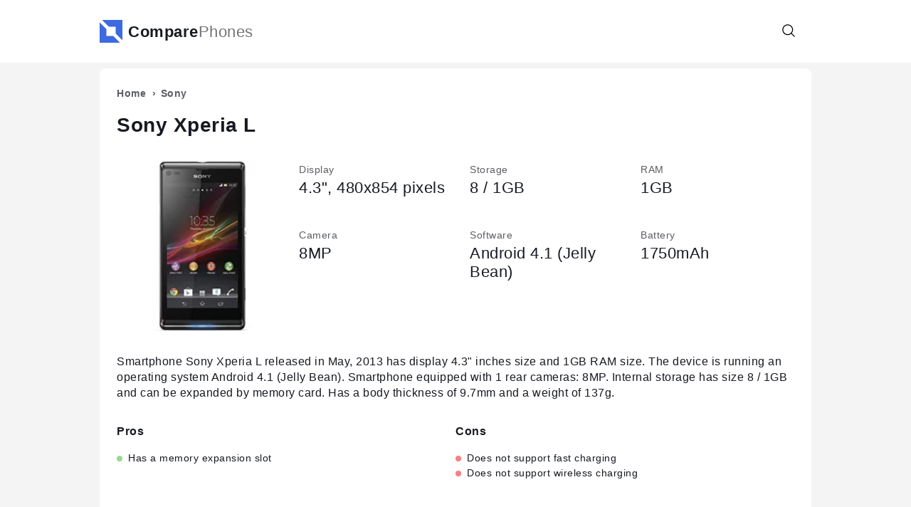

--- FILE ---
content_type: text/html; charset=UTF-8
request_url: https://comparephones.net/sony-xperia-l
body_size: 8898
content:
<!doctype html>
<html lang="en">
    <head prefix="og: http://ogp.me/ns# fb: http://ogp.me/ns/fb# article: http://ogp.me/ns/article#">
                                
            <script>
                (function(w,d,s,l,i){w[l]=w[l]||[];w[l].push({'gtm.start':
                        new Date().getTime(),event:'gtm.js'});var f=d.getElementsByTagName(s)[0],
                    j=d.createElement(s),dl=l!='dataLayer'?'&l='+l:'';j.async=true;j.src=
                    'https://www.googletagmanager.com/gtm.js?id='+i+dl;f.parentNode.insertBefore(j,f);
                })(window,document,'script','dataLayer','GTM-PBBD28B');
            </script>
                            <meta charset="utf-8">
        <meta http-equiv="X-UA-Compatible" content="IE=edge">
        <meta name="viewport" content="width=device-width, initial-scale=1, shrink-to-fit=no">
        <title>Sony Xperia L - specifications, comparison, reviews, pros and cons</title>
        <link rel="dns-prefetch" href="https://aixcdn.com">





<link rel="dns-prefetch" href="https://googleads.g.doubleclick.net">
<link rel="dns-prefetch" href="https://partner.googleadservices.com">

<link rel="preload" href="https://pagead2.googlesyndication.com/pagead/js/adsbygoogle.js?client=ca-pub-6070555249693257" as="script">
        <style>*{box-sizing:border-box;text-rendering:optimizeLegibility;scroll-behavior:smooth}body{padding:0;margin:0;overflow-y:scroll;background-color:#f4f4f4;font-family:apple-system,BlinkMacSystemFont,Segoe UI,Roboto,Helvetica Neue,Arial,sans-serif;font-size:14px;line-height:1.5em;letter-spacing:.5px;color:#171a20}@media (max-width:999px){body{padding-top:64px}}@media (min-width:1000px){body{padding-top:96px}}a{text-decoration:none;color:#171a20}figure{margin:0;padding:0}.r-img{display:block;position:relative}.r-img .r-figure,.r-img amp-img,.r-img img{position:absolute;top:0;left:0;width:100%;height:100%}.r-img iframe{width:100%;height:100%}.r-img .sizer-66{padding-bottom:66.66%}.container{max-width:1000px;margin:0 auto}.tb{position:fixed;top:0;left:0;right:0;background-color:#fff;transform:translateZ(0);z-index:99;box-shadow:0 8px 0 0 #f4f4f4}.tb .container{position:relative;display:flex;flex-direction:row;align-items:center}@media (max-width:999px){.tb .container{height:64px;justify-content:center}}@media (min-width:1000px){.tb .container{height:88px;justify-content:space-between}.tb .btn-menu{display:none}}.tb .tb-right{position:absolute;top:0;right:16px;height:100%;display:flex;align-items:center}.tb .btn-icon{background:0 0;outline:0;border:none;cursor:pointer}.tb .btn-icon svg{width:20px;height:20px}.tb .search-control{display:none;position:absolute;right:40px;width:250px}@media (max-width:999px){.tb .search-control{width:80vw}}.tb .search-control.is-visible{display:block}.tb-menu a{color:#171a20;font-size:14px;font-weight:700}@media (max-width:999px){.tb-menu{display:none;position:absolute;top:64px;left:0;height:calc(100vh - 64px);width:100%;overflow-y:auto;background-color:#fff}.tb-menu a{margin:16px}.sidemenu-visible .tb-menu,.tb-menu a{display:block}}@media (min-width:1000px){.tb-menu{white-space:nowrap;overflow:hidden;text-overflow:ellipsis}.tb-menu a{display:inline-block;margin:0 4px;padding:5px 16px;border-radius:16px;transition:background-color .2s ease}.tb-menu a:hover{background-color:#f4f4f4}}.btn-menu{width:40px;position:absolute;top:16px;left:16px;padding:8px;border:none;background:0 0;outline:0;cursor:pointer}.btn-menu i{display:block;margin-bottom:4px;border-bottom:2px solid #636b6f}.ft{margin-top:16px}@media (max-width:999px){.ft{padding:8px 16px}}.ft .links a,.ft .privacy{color:#5c5e62}.ft .links a{display:inline-block;margin-right:16px;margin-top:8px;margin-bottom:8px;text-decoration:underline}.btn{padding:8px 16px;border-radius:16px;cursor:pointer;border:1px solid #ced4da;background-color:#fff}.btn:hover{text-decoration:none;box-shadow:0 0 4px rgba(0,0,0,.2)}.btn.btn-primary{background-color:#3d69e1;color:#fff;border-color:#3d69e1}.btn.btn-primary:hover{background-color:#537ae4}.btn.btn-primary svg path{fill:#fff}.btn svg{height:1.2em;width:1.2em;vertical-align:text-bottom}.label{padding:4px 8px;border-radius:4px;font-size:10px;line-height:26px;font-weight:700;text-transform:uppercase;white-space:nowrap;background-color:#f4f4f4}.label.label-primary{background-color:#3d69e1}.form-control{position:relative}.form-control+.form-control{margin-top:1rem}.form-control input,.form-control textarea{display:block;width:100%;border-radius:5px;background-color:#fff;background-clip:padding-box;border:1px solid #ced4da;-webkit-appearance:none;-moz-appearance:none;appearance:none;line-height:1.5;padding:.375rem .75rem;font-size:1rem;color:#212529}.form-control input:focus-visible,.form-control textarea:focus-visible{outline:1px auto #3d69e1}.form-control label{display:inline-block;margin-bottom:.5rem}.form-control .rating-control{position:relative;font-size:26px}.form-control .rating-control input{position:absolute;left:0;bottom:0;width:0;height:0;opacity:0}.form-control .error{display:block;color:red;font-size:14px;margin-top:8px}.form-control .dd{display:none;position:absolute;top:100%;flex-direction:column;padding:8px 0;background-color:#fff;box-shadow:0 5px 24px 0 rgba(0,0,0,.1);overflow-y:auto;max-height:40vh}.form-control .dd a{padding:8px 16px}.form-control .dd a:hover{color:#3d69e1}.form-control.dd-visible .dd{display:flex;z-index:10}.form-control .btn-clear{display:none}.form-control.is-clearable .btn-clear{display:flex;align-items:center;justify-content:center;position:absolute;top:0;right:0;height:38px;width:38px}.form-control.is-clearable .btn-clear svg{width:18px;height:18px}@media (max-width:999px){.visible-lg{display:none}}@media (min-width:1000px){.visible-sm{display:none}}.logo{position:relative;padding-left:40px;font-weight:700;font-size:22px}@media (min-width:1000px){.logo{font-size:22px}}.logo span{color:#747474;font-weight:400}.logo svg{position:absolute;top:-6px;left:0;width:32px;height:32px}.b-title{margin-top:24px;margin-bottom:16px;font-size:40px;letter-spacing:-.6px;line-height:1.3em}@media (max-width:999px){.b-title{margin-left:16px;margin-right:16px}}.b-title a{color:#171a20}.b-title a:hover{text-decoration:underline}h2.b-title{font-size:30px}.panel{padding:16px;background-color:#fff;border-radius:8px;margin-bottom:16px}.b-card,.panel{position:relative}.b-card{display:block}.b-card.lg{position:relative;background-color:#fff;border-radius:8px;transition:box-shadow .2s ease;margin-bottom:16px;color:#171a20;min-height:182px;padding:16px 16px 16px 152px}.b-card.lg:hover{box-shadow:0 0 24px 0 rgba(0,0,0,.1)}.b-card.lg .r-img img{-o-object-fit:contain;object-fit:contain}.b-card.lg .r-img{position:absolute;left:16px;top:16px;width:120px;height:150px}.b-card.lg h3{margin:0 0 16px;font-size:20px;line-height:28px;letter-spacing:-.4px}.b-card.lg .year-label{position:absolute;bottom:0;right:0;padding:4px 8px;background-color:#f7f7f7;color:#5c5e62;font-size:12px;border-radius:8px 0 0 0}.b-card.lg .properties-grid{line-height:1.6em}@media (min-width:1000px){.b-card.lg .properties-grid{display:grid;grid-template-columns:1fr 1fr}}@media (max-width:999px){.b-card.lg .properties-grid div{display:none}.b-card.lg .properties-grid div:nth-child(-n+3){display:block}}.sticky-bar{position:-webkit-sticky;position:sticky;top:96px;background-color:#fff}@media (max-width:999px){.sticky-bar{top:72px}}.sticky-bar:stuck{box-shadow:0 8px 0 0 #f4f4f4}.pagination{margin:40px 0;padding:0;list-style:none;text-align:center}.pagination li{display:inline-block;margin:8px 16px}.pagination a{color:#171a20}.pagination a:hover{color:#3d69e1}.breadcrumbs{margin:0;padding:0;list-style:none;line-height:1.6;color:#5c5e62}.breadcrumbs li{position:relative;display:inline-block;margin-right:16px;font-size:14px;font-weight:700}.breadcrumbs li a:hover{text-decoration:underline}.breadcrumbs li:last-child{margin-right:0}.breadcrumbs li:after{content:"\203A";position:absolute;top:0;right:-14px}.breadcrumbs li:last-child:after{content:""}.breadcrumbs a{color:#5c5e62}.b-hlist{position:relative;padding:16px;background-color:#fff;border-radius:8px;margin-bottom:16px;color:#171a20;white-space:nowrap;overflow-x:auto}.b-hlist a{display:inline-block;margin:0 4px;padding:5px 16px;border-radius:16px;transition:background-color .2s ease}.b-hlist a:hover{background-color:#f4f4f4}.b-videos{display:flex;flex-direction:row;overflow-x:scroll;padding-bottom:16px}@media (max-width:999px){.b-videos{margin-left:-16px;margin-right:-16px}}.b-videos iframe{margin-right:8px}.b-comparison{position:relative;padding:16px;background-color:#fff;border-radius:8px;margin-bottom:16px;transition:box-shadow .2s ease;display:flex;flex-direction:row;justify-content:space-between;width:320px}.b-comparison:hover{box-shadow:0 0 24px 0 rgba(0,0,0,.1)}.b-comparison div{width:152px;text-align:center}.b-comparison .r-img{display:block;margin:0 auto 8px;width:120px;height:150px}.b-comparison .delimiter{padding-top:70px;font-size:12px}.b-hcomparisons{display:grid;grid-template-columns:1fr 1fr 1fr;grid-column-gap:16px;overflow-x:auto;padding-bottom:16px}@media (max-width:999px){.b-hcomparisons{grid-template-columns:repeat(6,1fr)}}.page-navbar{position:-webkit-sticky;position:sticky;display:flex;flex-direction:row;justify-content:left;overflow-x:auto;top:96px;margin-top:32px;padding:8px 0;background-color:#fff;z-index:50}@media (max-width:999px){.page-navbar{top:72px;margin-left:-24px;margin-right:-24px;padding-bottom:8px}}.page-navbar a{display:inline-block;padding:8px 16px;text-align:center;border:1px solid #ced4da;font-size:13px;font-weight:700}.page-navbar a:hover{text-decoration:none}.page-navbar a:not(:first-child){margin-left:-1px}.page-navbar a.active{background-color:#3d69e1;color:#fff}#review-added-message,#review-form-container{display:none}.rating{display:inline-block;unicode-bidi:bidi-override;direction:rtl;text-align:left;font-size:26px}.rating span{display:inline-block;position:relative;width:1em}.rating.editable span{cursor:pointer}.rating span.active:before,.rating span.active~span:before,.rating.editable span:hover:before,.rating.editable span:hover~span:before{content:"\2605";position:absolute;left:0;color:gold}.alert{border-radius:.25rem;padding:1rem}.alert.alert-success{color:#0f5132;background-color:#d1e7dd;border-color:#badbcc}.alert.alert-warning{color:#664d03;background-color:#fff3cd;border-color:#ffecb5}.review{margin:32px 0}.review .rating{font-size:20px}.review .meta{margin-bottom:8px;color:#5c5e62;font-size:14px}.review .text{line-height:1.625}.review .cons,.review .pros{margin-top:8px;font-weight:700}.review .pros{color:#1a8b1a}.review .cons{color:#c90d0d}.adx.amazon-custom{min-height:125px}.adx.adx-top{min-height:280px}.adx.adx-list{min-height:190px}article{position:relative;padding:24px;background-color:#fff;border-radius:8px}article a:hover{text-decoration:underline}article h1{margin:16px 0 24px;line-height:1.25em}@media (max-width:999px){article h1{font-size:24px}}@media (min-width:1000px){article h1{font-size:28px}}article h2{margin:48px 0 24px;line-height:1.3em}article p{font-size:16px;line-height:1.4}article section{position:relative}article section .anchor{position:absolute;top:-150px;left:0}.product-main{position:relative}.product-main .r-img{width:240px;height:240px}.product-main .r-img img{-o-object-fit:contain;object-fit:contain}.product-main .properties-grid{font-size:22px;line-height:1.2em}.product-main .properties-grid label{display:block;color:#5c5e62;font-size:14px}@media (max-width:999px){.product-main .r-img{margin:0 auto 16px}.product-main .properties-grid div{margin-bottom:16px}}@media (min-width:1000px){.product-main{min-height:240px;padding-left:256px;margin:32px 0}.product-main .r-img{position:absolute;top:0;left:0}.product-main .properties-grid{display:grid;grid-template-columns:1fr 1fr 1fr;grid-column-gap:24px;grid-row-gap:40px}}.product-specs table{width:100%}.product-specs table tr:nth-child(2n){background:#f4f4f4}.product-specs table td{padding:6px 10px}.product-specs table td:first-child{width:170px}@media (max-width:999px){.product-specs table td:first-child{width:40%}}.product-size{display:grid;grid-template-columns:1fr 1fr;grid-column-gap:36px;overflow-x:auto;overflow-y:hidden}.product-size .wrapper{padding-top:50px}.product-size .wrapper:first-child{padding-left:50px}.product-size .wrapper:last-child{padding-right:50px}.product-size .body{position:relative;height:400px;background-size:100% 100%;background-repeat:no-repeat;border-radius:8px;margin:0 auto}.product-size .body img,.product-size .body svg{position:absolute;top:0;left:0;width:100%;height:100%}.product-size .body .body-size{position:absolute;border:0 solid #5c5e62}.product-size .body .body-size span{white-space:nowrap}.product-size .body .body-size-height{top:0;bottom:0;width:30px;right:100%;border-width:1px 0 1px 1px;display:flex;align-items:center}.product-size .body .body-size-height span{transform:rotate(-90deg) translateX(-50%) translateY(-12px);transform-origin:left}.product-size .body .body-size-thickness,.product-size .body .body-size-width{left:0;right:0;bottom:100%;height:30px;border-width:1px 1px 0;display:flex;justify-content:center}.product-size .body .body-size-thickness span,.product-size .body .body-size-width span{transform:translateY(-20px)}.b-competitors{white-space:nowrap;overflow-x:auto;padding-bottom:16px}.b-competitors .item{position:relative;display:inline-block;width:152px;margin-right:8px;padding:174px 16px 16px;border:1px solid #f4f4f4;font-weight:700;text-align:center}.b-competitors .item .title{height:39px;margin-bottom:10px;line-height:18px;text-overflow:ellipsis;overflow:hidden;white-space:normal;display:-webkit-box!important;-webkit-line-clamp:2;-webkit-box-orient:vertical}.b-competitors .r-img{position:absolute;left:16px;top:16px;width:120px;height:150px}@media (min-width:1000px){.b-pros{display:grid;grid-template-columns:1fr 1fr}}.b-pros ul{list-style:none;padding:0}.b-pros ul li:before{content:"";display:inline-block;margin-right:8px;border-radius:50%;height:8px;width:8px}.b-pros .pros li:before{background-color:#9ad895}.b-pros .cons li:before{background-color:#f78181}.faq-item{margin-bottom:24px}.comparison table{width:100%;margin:16px 0}.comparison table th{padding:6px 10px}.comparison table td{padding:6px 10px;vertical-align:top;text-align:center}.comparison table tr:nth-child(2n){background:#f4f4f4}.comparison.col-2 td{width:50%}.comparison .preview{font-size:18px;font-weight:700}.comparison .preview .r-img{width:120px;height:150px;margin:0 auto 16px}.comparison .preview .r-img img{-o-object-fit:contain;object-fit:contain}.product-size.comparison-mode .wrapper{position:relative;height:490px}.product-size.comparison-mode .wrapper:first-child,.product-size.comparison-mode .wrapper:last-child{padding-left:160px}.product-size.comparison-mode .body{position:absolute;top:0;left:0;margin-left:50%;margin-top:80px}.product-size.comparison-mode .body:not(:first-child) img{opacity:.7}.product-size.comparison-mode .body:first-child{color:#3d69e1}.product-size.comparison-mode .body:first-child #body{stroke:#3d69e1}.product-size.comparison-mode .body:first-child .body-size{border-color:#3d69e1}.product-size.comparison-mode .body:nth-child(2){color:#d64ee9}.product-size.comparison-mode .body:nth-child(2) #body{stroke:#d64ee9}.product-size.comparison-mode .body:nth-child(2) .body-size{border-color:#d64ee9}.product-size.comparison-mode .body:nth-child(2) .body-size-height{padding-right:55px}.product-size.comparison-mode .body:nth-child(2) .body-size-thickness,.product-size.comparison-mode .body:nth-child(2) .body-size-width{padding-bottom:55px}.size-comparison-legend li:first-child{color:#3d69e1}.size-comparison-legend li:nth-child(2){color:#d64ee9}.b-pros.compare-mode{display:grid;grid-template-columns:1fr 1fr;text-align:center}</style>
        <link rel="icon" href="https://comparephones.net/icons/icon.svg">
<link rel="apple-touch-icon" sizes="180x180" href="/icons/apple-icon-180x180.png">
<link rel="icon" type="image/png" sizes="32x32" href="/icons/favicon-32x32.png">
<link rel="icon" type="image/png" sizes="16x16" href="/icons/favicon-16x16.png">
<meta name="msapplication-TileColor" content="#ffffff">
<meta name="msapplication-TileImage" content="/icons/ms-icon-144x144.png">
<meta name="theme-color" content="#ffffff">
<link rel="manifest" href="/manifest.json">
        <meta name="description" content="Smartphone Sony Xperia L released in May, 2013 has display 4.3&quot; inches size and 1GB RAM size">
    
    
            <link rel="canonical" href="https://comparephones.net/sony-xperia-l">
    
    
    
                                <meta property="og:url" content="https://comparephones.net/sony-xperia-l">
                                        <meta property="og:site_name" content="ComparePhones.net">
                                        <meta property="og:type" content="website">
                                        <meta property="og:title" content="ComparePhones">
                                        <meta property="og:description" content="Sony Xperia L - specifications, comparison, reviews, pros and cons">
                                        <meta property="og:image" content="https://comparephones.net/images/2022/08/12/sony-xperia-l.jpg">
                                        <meta property="og:image:secure_url" content="https://comparephones.net/images/2022/08/12/sony-xperia-l.jpg">
                                        <meta property="og:image:type" content="image/png">
                                        <meta property="og:image:width" content="139">
                                        <meta property="og:image:height" content="184">
                                                                                            
                        <meta name="twitter:url" content="https://comparephones.net/sony-xperia-l">
                                <meta name="twitter:title" content="ComparePhones">
                                <meta name="twitter:desctiption" content="Sony Xperia L - specifications, comparison, reviews, pros and cons">
                                <meta name="twitter:image" content="https://comparephones.net/images/2022/08/12/sony-xperia-l.jpg">
                                <meta name="twitter:card" content="summary_large_image">
            



                        <script async src="https://pagead2.googlesyndication.com/pagead/js/adsbygoogle.js?client=ca-pub-6070555249693257" crossorigin="anonymous"></script>
            </head>
    <body class="">

                                    
                <noscript><iframe src="https://www.googletagmanager.com/ns.html?id=GTM-PBBD28B"
                              height="0" width="0" style="display:none;visibility:hidden"></iframe></noscript>
                    
        <nav class="tb">

    <div class="container">

        <a href="https://comparephones.net" class="logo" title="ComparePhones - compare smartphones specifications">
    <svg version="1.0" width="333.333" height="333.333" viewBox="0 0 250 250" xmlns="http://www.w3.org/2000/svg"><path d="m630 2125 375-375h745v-745l375-375 375-375v2245H255ZM0 1122V0h2245l-375 375-375 375H750v745l-375 375L0 2245Z" style="fill:#3d69e1;fill-opacity:1" transform="matrix(.1 0 0 -.1 0 250)"/></svg>
    Compare<span>Phones</span>
</a>
        <div class="tb-right">
            <button class="btn-icon btn-search">
                <svg viewBox="0 0 32 32" xmlns="http://www.w3.org/2000/svg"><path d="m29.71 28.29-6.5-6.5h-.07a12 12 0 1 0-1.39 1.39s0 .05 0 .07l6.5 6.5a1 1 0 0 0 1.42 0 1 1 0 0 0 .04-1.46ZM14 24a10 10 0 1 1 10-10 10 10 0 0 1-10 10Z"/></svg>
            </button>
            <div class="form-control search-control">
                <input type="text" placeholder="Search smartphone">
                <a class="btn-clear" href="#">
                    <svg viewBox="0 0 32 32" xmlns="http://www.w3.org/2000/svg"><path d="m7 7 18 18M7 25 25 7" fill="none" stroke="#000" stroke-linecap="round" stroke-linejoin="round" stroke-width="2"/></svg>
                </a>
                <div class="dd"></div>
            </div>
        </div>
























    </div>

</nav>

        <main>
                
    <div class="container">
        
        <article>
    <ul class="breadcrumbs" itemscope="" itemtype="https://schema.org/BreadcrumbList" role="navigation">

    <li itemprop="itemListElement" itemscope="" itemtype="https://schema.org/ListItem">
        <a itemprop="item" class="jx" href="https://comparephones.net">
            <span itemprop="name">Home</span>
        </a>
        <meta itemprop="position" content="1">
    </li>

    <li itemprop="itemListElement" itemscope="" itemtype="https://schema.org/ListItem">
        <a itemprop="item" class="jx" href="https://comparephones.net/brand/sony">
            <span itemprop="name">Sony</span>
        </a>
        <meta itemprop="position" content="2">
    </li>

    





</ul>

    <script type="application/ld+json">
        {"@context":"http:\/\/schema.org","@type":"Product","mainEntityOfPage":"https:\/\/comparephones.net\/sony-xperia-l","url":"https:\/\/comparephones.net\/sony-xperia-l","name":"Sony Xperia L","description":"Smartphone Sony Xperia L released in May, 2013 has display 4.3\" inches size and 1GB RAM size. The device is running an operating system Android 4.1 (Jelly Bean). Smartphone equipped with 1 rear cameras: 8MP. Internal storage has size  8 \/ 1GB and can be expanded by memory card. Has a body thickness of 9.7mm and a weight of 137g. ","brand":{"@context":"http:\/\/schema.org","@type":"Brand","url":"https:\/\/comparephones.net\/brand\/sony","name":"Sony"},"image":{"@type":"ImageObject","url":"https:\/\/comparephones.net\/images\/2022\/08\/12\/sony-xperia-l.jpg","contentUrl":"https:\/\/comparephones.net\/images\/2022\/08\/12\/sony-xperia-l.jpg","width":139,"height":184,"name":"Sony Xperia L","caption":"Sony Xperia L","description":"Sony Xperia L"}}
    </script>

    <h1>Sony Xperia L</h1>

    <div class="product-main">

        <div class="r-img">
        <picture>
            <source srcset="https://comparephones.net/crops/c2d46b/0x240/1/0/2022/08/12/sony-xperia-l.jpg.webp 1x, https://comparephones.net/crops/e4d813/0x480/1/0/2022/08/12/sony-xperia-l.jpg.webp 2x" type="image/webp">
            <source srcset="https://comparephones.net/crops/7f6349/0x240/1/0/2022/08/12/sony-xperia-l.jpg 1x, https://comparephones.net/crops/a03ea1/0x480/1/0/2022/08/12/sony-xperia-l.jpg 2x" type="image/jpeg">
            <img src="https://comparephones.net/crops/7f6349/0x240/1/0/2022/08/12/sony-xperia-l.jpg"
                 alt="Sony Xperia L">
        </picture>
    </div>
    
    <div class="properties-grid">

                    <div>
                <label>Display</label>
                4.3&quot;, 480x854 pixels
            </div>
        
                    <div>
                <label>Storage</label>
                8 / 1GB
            </div>
        
                    <div>
                <label>RAM</label>
                1GB
            </div>
        
                    <div>
                <label>Camera</label>
                8MP
            </div>
        
                    <div>
                <label>Software</label>
                Android 4.1 (Jelly Bean)
            </div>
        
                    <div>
                <label>Battery</label>
                1750mAh
            </div>
        
    </div>

</div>
    <p>Smartphone Sony Xperia L released in May, 2013 has display 4.3&quot; inches size and 1GB RAM size. The device is running an operating system Android 4.1 (Jelly Bean). Smartphone equipped with 1 rear cameras: 8MP. Internal storage has size  8 / 1GB and can be expanded by memory card. Has a body thickness of 9.7mm and a weight of 137g. </p>

    <section class="b-pros">

                    <div class="col pros">
                <h3>Pros</h3>
                <ul>
                                            <li>Has a memory expansion slot</li>
                                    </ul>
            </div>
        
                    <div class="col cons">
                <h3>Cons</h3>
                <ul>
                                            <li>Does not support fast charging</li>
                                            <li>Does not support wireless charging</li>
                                    </ul>
            </div>
        
    </section>

    <div class="panel visible-sm">
        <div class="adx adx-top">
    <div class="ai-placement" data-id="807"></div>
</div>
    </div>



    <section>
    <a id="compare" class="anchor"></a>

    <h2>Sony Xperia L compare with</h2>

    <div class="form-control search-control" data-compare="666">
        <input type="text" placeholder="Search competitor">
        <a class="btn-clear" href="#">
            <svg viewBox="0 0 32 32" xmlns="http://www.w3.org/2000/svg"><path d="m7 7 18 18M7 25 25 7" fill="none" stroke="#000" stroke-linecap="round" stroke-linejoin="round" stroke-width="2"/></svg>
        </a>
        <div class="dd"></div>
    </div>
</section>    <section>
        <a id="size" class="anchor"></a>

        
        <h2>Sony Xperia L view and size</h2>

        
        <div class="product-size">
            <div class="wrapper">
                <div class="body body-front " style="width: 202.02px;">
                                            <svg preserveAspectRatio="none" viewBox="0 0 26.458 26.458" xmlns="http://www.w3.org/2000/svg">
    <rect id="body" x=".1" y=".1" width="26.2" height="26.2" ry="2%" fill="none" stroke="#171a20" stroke-linejoin="round" stroke-width="1.558" vector-effect='non-scaling-stroke'/>
</svg>                                        <div class="body-size body-size-width">
                        <span>65 mm (2.56″)</span>
                    </div>
                    <div class="body-size body-size-height">
                        <span>128.7 mm (5.07″)</span>
                    </div>
                </div>
            </div>
            <div class="wrapper">
                <div class="body body-left " style="width: 30.15px;">
                                            <svg preserveAspectRatio="none" viewBox="0 0 26.458 26.458" xmlns="http://www.w3.org/2000/svg">
    <rect id="body" x=".1" y=".1" width="26.2" height="26.2" ry="2%" fill="none" stroke="#171a20" stroke-linejoin="round" stroke-width="1.558" vector-effect='non-scaling-stroke'/>
</svg>                                        <div class="body-size body-size-thickness">
                        <span>9.7 mm</span>
                    </div>
                </div>
            </div>
        </div>
    </section>
    
    <section>
    <a id="specifications" class="anchor"></a>

    <h2>Sony Xperia L specifications</h2>

    <div class="product-specs">

                    <table>
                <tr>
                    <td>Release date</td>
                    <td>May, 2013</td>
                </tr>
            </table>
        
        
        
            
                <h3>General</h3>

                <table>
                                                                        <tr>
                                <td>Models</td>
                                <td>C2105 / C2104</td>
                            </tr>
                                                                                                        </table>

            
        
            
                <h3>Software</h3>

                <table>
                                                                        <tr>
                                <td>Operating System</td>
                                <td>Android 4.1 (Jelly Bean)</td>
                            </tr>
                                                                                                        </table>

            
        
            
                <h3>Body</h3>

                <table>
                                                                        <tr>
                                <td>Dimensions</td>
                                <td>65 x 128.7 x 9.7mm</td>
                            </tr>
                                                                                                <tr>
                                <td>Weight</td>
                                <td>137g</td>
                            </tr>
                                                                                                                                                                                        <tr>
                                <td>Colours</td>
                                <td>Black / White / Red</td>
                            </tr>
                                                            </table>

            
        
            
                <h3>Display</h3>

                <table>
                                                                        <tr>
                                <td>Size</td>
                                <td>4.3"</td>
                            </tr>
                                                                                                                                            <tr>
                                <td>Resolution</td>
                                <td>480x854 pixels</td>
                            </tr>
                                                                                                <tr>
                                <td>Density</td>
                                <td>228ppi</td>
                            </tr>
                                                                                                                                            <tr>
                                <td>Protection</td>
                                <td>Scratch-resistant glass</td>
                            </tr>
                                                                                                        </table>

            
        
            
                <h3>Camera</h3>

                <table>
                                                                        <tr>
                                <td>Rear camera</td>
                                <td>8MP, f/2.4, AF</td>
                            </tr>
                                                                                                        </table>

            
        
            
                <h3>Processor</h3>

                <table>
                                                                        <tr>
                                <td>Chipset</td>
                                <td>Qualcomm MSM8230 Snapdragon 400 (28 nm)</td>
                            </tr>
                                                                                                <tr>
                                <td>CPU</td>
                                <td>Dual-core 1.0 GHz Krait</td>
                            </tr>
                                                                                                <tr>
                                <td>GPU</td>
                                <td>Adreno 305</td>
                            </tr>
                                                            </table>

            
        
            
                <h3>Memory</h3>

                <table>
                                                                        <tr>
                                <td>RAM size</td>
                                <td>1GB</td>
                            </tr>
                                                                                                                                                    </table>

            
        
            
                <h3>Storage</h3>

                <table>
                                                                        <tr>
                                <td>Internal storage</td>
                                <td>8 / 1GB</td>
                            </tr>
                                                                                                                                            <tr>
                                <td>Card slot</td>
                                <td>+</td>
                            </tr>
                                                            </table>

            
        
            
                <h3>Connectivity</h3>

                <table>
                                                                        <tr>
                                <td>Number of SIMs</td>
                                <td>1</td>
                            </tr>
                                                                                                                                            <tr>
                                <td>Cellular technology</td>
                                <td>GSM / HSPA</td>
                            </tr>
                                                                                                <tr>
                                <td>Wi-Fi</td>
                                <td>a / b / g / n</td>
                            </tr>
                                                                                                <tr>
                                <td>Bluetooth</td>
                                <td>4.0</td>
                            </tr>
                                                                                                <tr>
                                <td>NFC</td>
                                <td>+</td>
                            </tr>
                                                                                                <tr>
                                <td>Navigation</td>
                                <td>GPS</td>
                            </tr>
                                                                                                <tr>
                                <td>USB</td>
                                <td>microUSB 2.0</td>
                            </tr>
                                                            </table>

            
        
            
                <h3>Audio</h3>

                <table>
                                                                        <tr>
                                <td>Earphone Jack</td>
                                <td>3.5mm mini-jack</td>
                            </tr>
                                                            </table>

            
        
            
                <h3>Sensors</h3>

                <table>
                                                                                                                                                                <tr>
                                <td>Accelerometer</td>
                                <td>+</td>
                            </tr>
                                                                                                                                                                                        <tr>
                                <td>Geomagnetic sensor</td>
                                <td>+</td>
                            </tr>
                                                                                                                                            <tr>
                                <td>Proximity sensor</td>
                                <td>+</td>
                            </tr>
                                                                                                        </table>

            
        
            
                <h3>Battery</h3>

                <table>
                                                                        <tr>
                                <td>Capacity</td>
                                <td>1750mAh</td>
                            </tr>
                                                                                                <tr>
                                <td>Type</td>
                                <td>Li-Ion</td>
                            </tr>
                                                                                                                                                                                                </table>

            
        
            
        
    </div>
</section>    
    
    <br>


    <section>
    <a id="reviews" class="anchor"></a>

    <h2>Reviews</h2>

    <button class="btn btn-add-review">
        <svg viewBox="0 0 24 24" aria-hidden="true" class="r-4qtqp9 r-yyyyoo r-1xvli5t r-dnmrzs r-bnwqim r-1plcrui r-lrvibr r-1hdv0qi"><path d="m14.046 2.242-4.148-.01h-.002c-4.374 0-7.8 3.427-7.8 7.802 0 4.098 3.186 7.206 7.465 7.37v3.828a.85.85 0 0 0 .12.403.744.744 0 0 0 1.034.229c.264-.168 6.473-4.14 8.088-5.506 1.902-1.61 3.04-3.97 3.043-6.312v-.017c-.006-4.367-3.43-7.787-7.8-7.788zm3.787 12.972c-1.134.96-4.862 3.405-6.772 4.643V16.67a.75.75 0 0 0-.75-.75h-.396c-3.66 0-6.318-2.476-6.318-5.886 0-3.534 2.768-6.302 6.3-6.302l4.147.01h.002c3.532 0 6.3 2.766 6.302 6.296-.003 1.91-.942 3.844-2.514 5.176z"/></svg>
        <span>Leave your review</span>
    </button>

    <br><br>

    <div id="review-form-container">
        <form method="post" class="form" id="review-form">

    <input type="hidden" name="id" value="666">

    <div class="form-control">
        <label for="rating">Rating*</label>
        <div class="rating-control">
            <div class="rating editable">
            <span >☆</span>
            <span >☆</span>
            <span >☆</span>
            <span >☆</span>
            <span >☆</span>
    </div>            <input type="number" name="rating" id="rating" min="1" max="5" required autofocus="false">
        </div>
    </div>

    <div class="form-control">
        <label for="name">Your name*</label>
        <input type="text" name="name" id="name" maxlength="50" required>
    </div>

    <div class="form-control">
        <label for="review">Review*</label>
        <textarea rows="3" name="review" id="review" maxlength="500" required></textarea>
    </div>

    <div class="form-control">
        <label for="pros">Pros</label>
        <textarea rows="3" name="pros" id="pros" maxlength="500"></textarea>
    </div>

    <div class="form-control">
        <label for="cons">Cons</label>
        <textarea rows="3" name="cons" id="cons" maxlength="500"></textarea>
    </div>

    <div class="form-control">
        <div data-sitekey="727c4a27-b2cc-4c09-9417-6b469745098b" class="h-captcha"></div>
    </div>

    <div class="form-control">
        <button class="btn">Submit</button>
    </div>

</form>
    </div>

    <div id="review-added-message" class="alert alert-success">Thank you. Your review has been sent and will be published after verification.</div>

            <br>
        No reviews yet.
    
</section>

    <section itemscope itemtype="https://schema.org/FAQPage">

        <h2>FAQ</h2>

                    <div class="faq-item" itemscope itemprop="mainEntity" itemtype="https://schema.org/Question">
                <h3 itemprop="name">How much storage does the Xperia L have ?</h3>
                <div itemscope itemprop="acceptedAnswer" itemtype="https://schema.org/Answer">
                    <p itemprop="text">Xperia L has a several versions with 8  or  1GB of internal storage.</p>
                </div>
            </div>
                    <div class="faq-item" itemscope itemprop="mainEntity" itemtype="https://schema.org/Question">
                <h3 itemprop="name">What is the battery capacity of Xperia L ?</h3>
                <div itemscope itemprop="acceptedAnswer" itemtype="https://schema.org/Answer">
                    <p itemprop="text">Xperia L has battery with 1750mAh capacity.</p>
                </div>
            </div>
                    <div class="faq-item" itemscope itemprop="mainEntity" itemtype="https://schema.org/Question">
                <h3 itemprop="name">What is the display size of the Xperia L ?</h3>
                <div itemscope itemprop="acceptedAnswer" itemtype="https://schema.org/Answer">
                    <p itemprop="text">Xperia L has display with 4.3&quot; size.</p>
                </div>
            </div>
                    <div class="faq-item" itemscope itemprop="mainEntity" itemtype="https://schema.org/Question">
                <h3 itemprop="name">How much RAM does the Xperia L have ?</h3>
                <div itemscope itemprop="acceptedAnswer" itemtype="https://schema.org/Answer">
                    <p itemprop="text">Xperia L has 1GB of RAM.</p>
                </div>
            </div>
        
    </section>

</article>
    </div>
        </main>

        <footer class="ft">

    <div class="container">







        <div class="links">
            <a href="https://comparephones.net/privacy-policy">Privacy policy</a>
            <a href="https://comparephones.net/contacts">Contacts</a>

                                    <a href="https://wpinsides.com/" target="_blank" rel="nofollow noopener">WordPress News and Tutorials</a>
        </div>

    </div>

</footer>



        <script src="/desktop/js/app.js?id=55b5855647e13fcad3e5" async defer></script>
                <script async src="https://s.getstat.net/cdn/client.js" id="getstat" data-id="85" data-domain="comparephones.net"></script>
    
<script>
    (function(a,i){
        var s=a.createElement('script');
        s.src=i+'?'+Math.ceil(Date.now()/10000000);
        a.getElementsByTagName('head')[0].appendChild(s);
    })(document,'https://aixcdn.com/client.js');
</script>
    <script defer src="https://static.cloudflareinsights.com/beacon.min.js/vcd15cbe7772f49c399c6a5babf22c1241717689176015" integrity="sha512-ZpsOmlRQV6y907TI0dKBHq9Md29nnaEIPlkf84rnaERnq6zvWvPUqr2ft8M1aS28oN72PdrCzSjY4U6VaAw1EQ==" data-cf-beacon='{"version":"2024.11.0","token":"df41c33253f7478f8e7d0e699e700685","r":1,"server_timing":{"name":{"cfCacheStatus":true,"cfEdge":true,"cfExtPri":true,"cfL4":true,"cfOrigin":true,"cfSpeedBrain":true},"location_startswith":null}}' crossorigin="anonymous"></script>
</body>
</html>


--- FILE ---
content_type: text/html; charset=utf-8
request_url: https://www.google.com/recaptcha/api2/aframe
body_size: 257
content:
<!DOCTYPE HTML><html><head><meta http-equiv="content-type" content="text/html; charset=UTF-8"></head><body><script nonce="cpXsJg5unJ4qjUe0bGEGDw">/** Anti-fraud and anti-abuse applications only. See google.com/recaptcha */ try{var clients={'sodar':'https://pagead2.googlesyndication.com/pagead/sodar?'};window.addEventListener("message",function(a){try{if(a.source===window.parent){var b=JSON.parse(a.data);var c=clients[b['id']];if(c){var d=document.createElement('img');d.src=c+b['params']+'&rc='+(localStorage.getItem("rc::a")?sessionStorage.getItem("rc::b"):"");window.document.body.appendChild(d);sessionStorage.setItem("rc::e",parseInt(sessionStorage.getItem("rc::e")||0)+1);localStorage.setItem("rc::h",'1768416103032');}}}catch(b){}});window.parent.postMessage("_grecaptcha_ready", "*");}catch(b){}</script></body></html>

--- FILE ---
content_type: application/javascript; charset=UTF-8
request_url: https://comparephones.net/desktop/js/app.js?id=55b5855647e13fcad3e5
body_size: 1433
content:
!function(e){var t={};function n(r){if(t[r])return t[r].exports;var o=t[r]={i:r,l:!1,exports:{}};return e[r].call(o.exports,o,o.exports,n),o.l=!0,o.exports}n.m=e,n.c=t,n.d=function(e,t,r){n.o(e,t)||Object.defineProperty(e,t,{enumerable:!0,get:r})},n.r=function(e){"undefined"!=typeof Symbol&&Symbol.toStringTag&&Object.defineProperty(e,Symbol.toStringTag,{value:"Module"}),Object.defineProperty(e,"__esModule",{value:!0})},n.t=function(e,t){if(1&t&&(e=n(e)),8&t)return e;if(4&t&&"object"==typeof e&&e&&e.__esModule)return e;var r=Object.create(null);if(n.r(r),Object.defineProperty(r,"default",{enumerable:!0,value:e}),2&t&&"string"!=typeof e)for(var o in e)n.d(r,o,function(t){return e[t]}.bind(null,o));return r},n.n=function(e){var t=e&&e.__esModule?function(){return e.default}:function(){return e};return n.d(t,"a",t),t},n.o=function(e,t){return Object.prototype.hasOwnProperty.call(e,t)},n.p="/",n(n.s=0)}({"/ovJ":function(e,t){},0:function(e,t,n){n("N+U2"),n("8m9g"),e.exports=n("/ovJ")},"8m9g":function(e,t){},ENBv:function(e,t){var n=document.getElementById("page-navbar");if(n&&"IntersectionObserver"in window){var r=function(e){a.forEach((function(t){e===t?(t.classList.add("active"),n.scrollTo({left:t.offsetLeft-n.clientWidth/2+t.clientWidth/2})):t.classList.remove("active")}))},o=document.querySelectorAll("section"),c=Array.prototype.slice.call(o),a=n.querySelectorAll("a"),i=[],s=new IntersectionObserver((function(e){e.forEach((function(e){if(e.isIntersecting&&i.indexOf(e.target)<0?i.length?c.indexOf(e.target)>c.indexOf(i[i.length-1])?i.push(e.target):i.unshift(e.target):i.push(e.target):i.splice(i.indexOf(e.target),1),i.length){var t=i[0].querySelector(".anchor"),o=n.querySelector('a[href="#'+t.id+'"]');r(o)}else r(null)}))}),{rootMargin:"-160px 0% -50% 0%"});o.forEach((function(e){s.observe(e)}))}},"N+U2":function(e,t,n){"use strict";n.r(t);Array.prototype.forEach.call(document.getElementsByClassName("btn-menu"),(function(e){e.addEventListener("click",(function(e){return e.preventDefault(),document.body.classList.toggle("sidemenu-visible"),!1}))}));var r,o=function(e,t){return t=t||{},new Promise((function(n,r){var o=new XMLHttpRequest;Object.keys(t).length&&(e+="?"+function(e){var t=[];for(var n in e)e.hasOwnProperty(n)&&t.push(encodeURIComponent(n)+"="+encodeURIComponent(e[n]));return t.join("&")}(t)),o.open("GET",e,!0),o.setRequestHeader("X-Requested-With","XMLHttpRequest"),o.responseType="json",o.onload=function(){n({data:o.response,status:o.status})},o.onerror=r,o.send()}))},c=function(e,t){return new Promise((function(n,r){var o=new XMLHttpRequest;o.open("POST",e,!0),o.setRequestHeader("X-Requested-With","XMLHttpRequest"),o.responseType="json",o.onload=function(){n({data:o.response,status:o.status})},o.onerror=r,o.send(t)}))};function a(e,t){clearTimeout(r),!t||t.length<2?function(e){e.classList.remove("dd-visible")}(e):(r=setTimeout((function(){!function(e,t){var n={q:t},r=e.getAttribute("data-compare");r&&(n.compare=r);o("/api/search",n).then((function(t){!function(e,t){e.classList.add("dd-visible"),t.count?e.dropdown.innerHTML=t.html:e.dropdown.innerHTML="<a>No results</a>"}(e,t.data)})).catch((function(e){console.log(e)})).finally((function(){}))}(e,t)}),500),t.length?e.classList.add("is-clearable"):e.classList.remove("is-clearable"))}[].forEach.call(document.getElementsByClassName("search-control"),(function(e){var t=e.querySelector("input");t.addEventListener("keyup",(function(){a(e,t.value)})),e.dropdown=e.querySelector(".dd");var n=e.querySelector(".btn-clear");n&&n.addEventListener("click",(function(){t.value="",t.dispatchEvent(new Event("keyup"))}))})),[].forEach.call(document.querySelectorAll(".tb .btn-search"),(function(e){e.addEventListener("click",(function(){var e=document.querySelector(".tb .search-control");e.classList.contains("is-visible")?e.classList.remove("is-visible"):(e.classList.add("is-visible"),e.querySelector("input").focus())}))}));n("ENBv");var i=!1;function s(){var e,t=document.getElementById("review-form-container");document.getElementById("review-added-message").style.display="none",t.style.display="block",[].forEach.call(document.getElementsByClassName("rating-control"),(function(e){var t=e.getElementsByTagName("span"),n=e.querySelector("input");[].forEach.call(t,(function(e){e.addEventListener("click",(function(){[].forEach.call(t,(function(e){return e.className=""})),this.className="active",n.value=5-Array.prototype.indexOf.call(this.parentNode.children,this)}))}))})),(e=t.querySelector("form")).addEventListener("submit",(function(t){i||(t.preventDefault(),i=!0,[].forEach.call(document.querySelectorAll(".form-control .error"),(function(e){e.remove()})),c("/api/review/add",new FormData(e)).then((function(t){200===t.status?(e.parentNode.style.display="none",document.getElementById("review-added-message").style.display="block",e.reset()):t.data.errors?function(e){var t=function(t){var n=document.querySelector("*[name="+t+"]");[].forEach.call(e[t],(function(e){var t=document.createElement("div");t.className="error",t.textContent=e,n.parentNode.insertBefore(t,n)}))};for(var n in e)t(n)}(t.data.errors):alert("Error")})).catch((function(e){console.log("error",e)})).finally((function(){i=!1})))}));var n=document.createElement("script");n.src="https://hcaptcha.com/1/api.js",document.head.appendChild(n),t.scrollIntoView()}[].forEach.call(document.getElementsByClassName("btn-add-review"),(function(e){e.addEventListener("click",s)}))}});